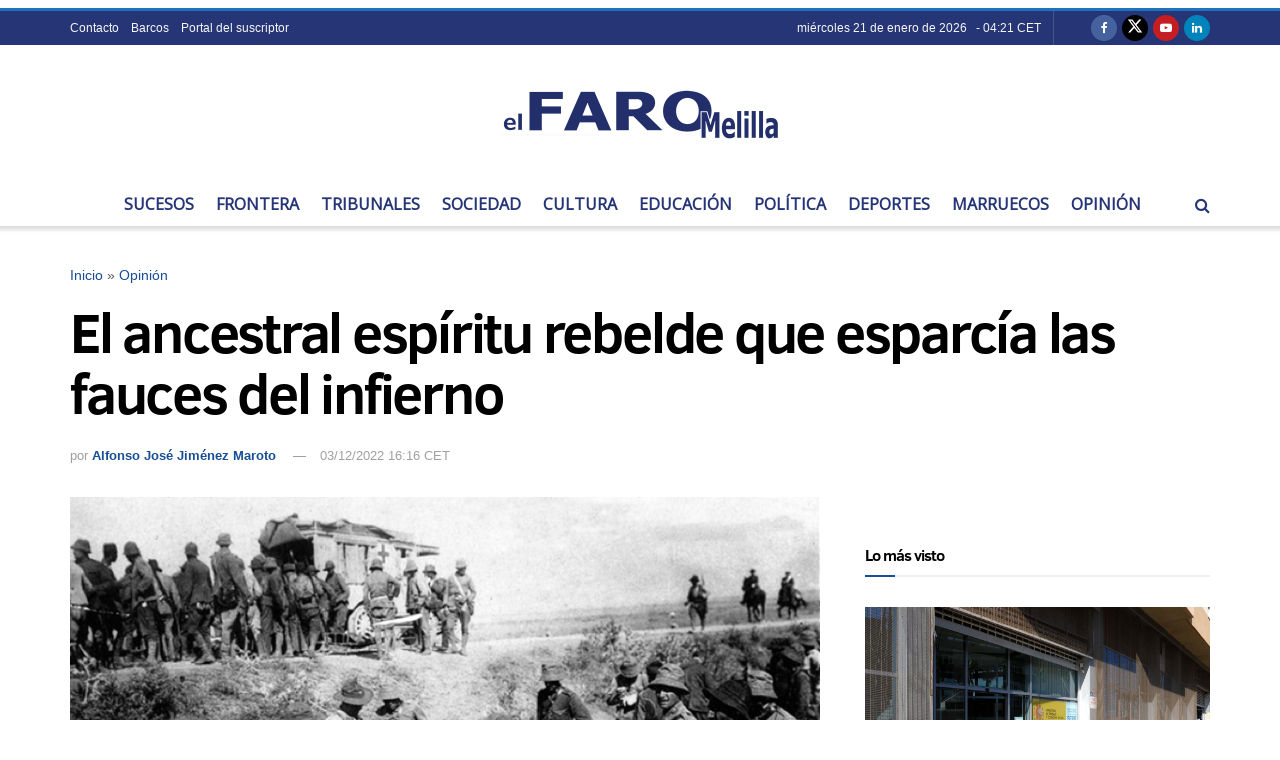

--- FILE ---
content_type: text/html; charset=utf-8
request_url: https://www.google.com/recaptcha/api2/aframe
body_size: 267
content:
<!DOCTYPE HTML><html><head><meta http-equiv="content-type" content="text/html; charset=UTF-8"></head><body><script nonce="viPX2zOTtgauGD_kuw6W7g">/** Anti-fraud and anti-abuse applications only. See google.com/recaptcha */ try{var clients={'sodar':'https://pagead2.googlesyndication.com/pagead/sodar?'};window.addEventListener("message",function(a){try{if(a.source===window.parent){var b=JSON.parse(a.data);var c=clients[b['id']];if(c){var d=document.createElement('img');d.src=c+b['params']+'&rc='+(localStorage.getItem("rc::a")?sessionStorage.getItem("rc::b"):"");window.document.body.appendChild(d);sessionStorage.setItem("rc::e",parseInt(sessionStorage.getItem("rc::e")||0)+1);localStorage.setItem("rc::h",'1769008926818');}}}catch(b){}});window.parent.postMessage("_grecaptcha_ready", "*");}catch(b){}</script></body></html>

--- FILE ---
content_type: application/javascript; charset=utf-8
request_url: https://fundingchoicesmessages.google.com/f/AGSKWxXKE8_9jM4lzMXJiurpuixw5RaJu9EgJoznoyq0ZJD-XAC35zhmyyDaMoIjEt23oxtWK-o_E48YGdY7OPyQwXdO-6ABIeDhlrZWU2sZn_4fOfOQM4kJLQiEhytkQNrB5qgs6B0qWWmmi3bsl5b2tOX4_rucmpF9N6CgxudglBLTZDGK_V6KdbmvPgzM/_/mpumessage./rtb/worker.php?/125x125_banner./adhomepage2./adsrotateheader.
body_size: -1293
content:
window['a206cbba-dd93-4511-8fa8-ce6536c8de3c'] = true;